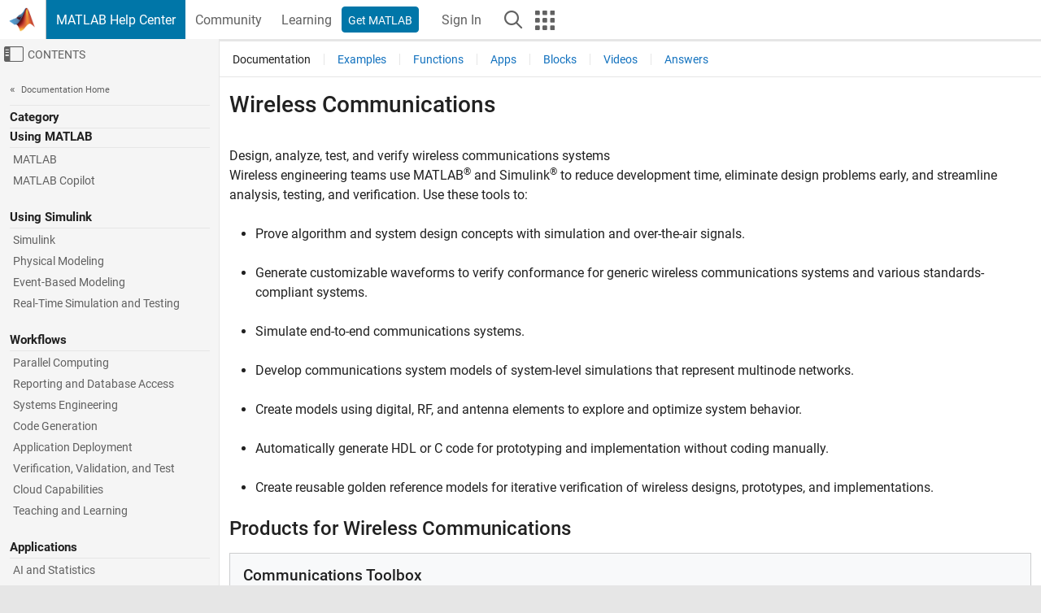

--- FILE ---
content_type: text/html
request_url: https://www.mathworks.com/help/overview/wireless-communications.html?s_tid=hc_product_group_bc
body_size: 13897
content:
<!DOCTYPE html><html lang="en"><head><script>window.mwDocMetadata = {"isLoggedIn":false,"exampleVersionSpec":["=25.2"],"isArchivedDoc":false};</script>
	<meta charset="utf-8"/>
	<meta name="viewport" content="width=device-width, initial-scale=1.0"/>
	

	<link rel="icon" href="https://www.mathworks.com/etc.clientlibs/mathworks/clientlibs/customer-ui/templates/common/resources/images/favicon.20251211153853409.ico" type="image/x-icon"/>
	<link rel="canonical" href="https://www.mathworks.com/help/overview/wireless-communications.html"/>
	<meta http-equiv="X-UA-Compatible" content="IE=edge"/>
	
	
		<meta name="twitter:card" content="summary_large_image"/>
		<meta name="twitter:site" content="@MathWorks"/>
		
		<meta name="twitter:image" content="https://www.mathworks.com/template-service/help/full-header-footer-offcanvas-bs5/_jcr_content/ogImageSecureUrl.adapt.1200.medium.jpg/1744384063106.jpg"/>
		<meta property="og:image:url" content="https://www.mathworks.com/template-service/help/full-header-footer-offcanvas-bs5/_jcr_content/ogImageSecureUrl.adapt.1200.medium.jpg/1744384063106.jpg"/>
		<meta property="og:image:secure_url" content="https://www.mathworks.com/template-service/help/full-header-footer-offcanvas-bs5/_jcr_content/ogImageSecureUrl.adapt.1200.medium.jpg/1744384063106.jpg"/>
	
	<meta property="og:url" content="https://www.mathworks.com/help/overview/wireless-communications.html"/>
	<meta property="og:description" content="Design, analyze, test, and verify wireless communications systems"/>
	<meta property="og:title" content="Wireless Communications - MATLAB &amp; Simulink"/>
	<meta property="og:type" content="website"/>
	

	

	
    
<script src="https://www.mathworks.com/etc.clientlibs/mathworks/clientlibs/customer-ui/components/webvitals.min.20251211153853409.js"></script>




	
	

	
	
	

	

	
	
		
    
<link rel="stylesheet" href="https://www.mathworks.com/etc.clientlibs/mathworks/clientlibs/customer-ui/components/bootstrap5.min.20251211153853409.css" type="text/css"/>



		
    
<link rel="stylesheet" href="https://www.mathworks.com/etc.clientlibs/mathworks/clientlibs/customer-ui/templates/common/bs5.min.20251211153853409.css" type="text/css"/>



	
	
	
    
<link rel="stylesheet" href="https://www.mathworks.com/etc.clientlibs/mathworks/clientlibs/customer-ui/templates/offcanvasv5.min.20251211153853409.css" type="text/css"/>



	

	<link href="https://www.mathworks.com/etc.clientlibs/mathworks/clientlibs/customer-ui/templates/common/resources/fonts/roboto/roboto-latin-italic-400.20251211153853409.woff2" rel="preload" as="font" type="font/woff2" crossorigin=""/>
	<link href="https://www.mathworks.com/etc.clientlibs/mathworks/clientlibs/customer-ui/templates/common/resources/fonts/roboto/roboto-latin-italic-500.20251211153853409.woff2" rel="preload" as="font" type="font/woff2" crossorigin=""/>
	<link href="https://www.mathworks.com/etc.clientlibs/mathworks/clientlibs/customer-ui/templates/common/resources/fonts/roboto/roboto-latin-italic-700.20251211153853409.woff2" rel="preload" as="font" type="font/woff2" crossorigin=""/>
	<link href="https://www.mathworks.com/etc.clientlibs/mathworks/clientlibs/customer-ui/templates/common/resources/fonts/roboto/roboto-latin-normal-400.20251211153853409.woff2" rel="preload" as="font" type="font/woff2" crossorigin=""/>
	<link href="https://www.mathworks.com/etc.clientlibs/mathworks/clientlibs/customer-ui/templates/common/resources/fonts/roboto/roboto-latin-normal-500.20251211153853409.woff2" rel="preload" as="font" type="font/woff2" crossorigin=""/>
	<link href="https://www.mathworks.com/etc.clientlibs/mathworks/clientlibs/customer-ui/templates/common/resources/fonts/roboto/roboto-latin-normal-700.20251211153853409.woff2" rel="preload" as="font" type="font/woff2" crossorigin=""/>
	<link href="https://www.mathworks.com/etc.clientlibs/mathworks/clientlibs/customer-ui/templates/common/resources/fonts/mathworks.20251211153853409.woff" rel="preload" as="font" type="font/woff" crossorigin=""/>

	
		
		<script>(function(g,b,d,f){(function(a,c,d){if(a){var e=b.createElement("style");e.id=c;e.innerHTML=d;a.appendChild(e)}})(b.getElementsByTagName("head")[0],"at-body-style",d);setTimeout(function(){var a=b.getElementsByTagName("head")[0];if(a){var c=b.getElementById("at-body-style");c&&a.removeChild(c)}},f)})(window,document,"[class*='personalization-container']:not([id^='web-application']) {opacity: 0 !important}",1E3);</script> <script src="//assets.adobedtm.com/d0cc0600946eb3957f703b9fe43c3590597a8c2c/satelliteLib-e8d23c2e444abadc572df06537e2def59c01db09.js" async=""></script>

	
	

	

	

	<title>Wireless Communications - MATLAB &amp; Simulink
</title>
	



<script src="https://www.mathworks.com/etc.clientlibs/mathworks/clientlibs/customer-ui/components/jquery.min.20251211153853409.js"></script><script src="https://www.mathworks.com/etc.clientlibs/mathworks/clientlibs/customer-ui/components/jquery-migrate.min.20251211153853409.js"></script>
<meta xmlns="http://www.w3.org/1999/xhtml" http-equiv="Content-Script-Type" content="text/javascript"/>

<link xmlns="http://www.w3.org/1999/xhtml" href="/help/releases/R2025b/includes/web/css/doc_center.css" rel="stylesheet" type="text/css"/>

<script src="/help/releases/R2025b/includes/shared/equationrenderer/release/MathRenderer.js"></script>
<script src="/help/releases/R2025b/includes/shared/scripts/l10n.js"></script>
<script src="/help/releases/R2025b/includes/shared/scripts/docscripts.js"></script>
<script src="/help/releases/R2025b/includes/shared/scripts/f1help.js"></script>
<script src="/help/releases/R2025b/includes/shared/scripts/mw.imageanimation.js"></script>
<script src="/help/releases/R2025b/includes/shared/scripts/jquery.highlight.js"></script>
<script src="/help/releases/R2025b/includes/product/scripts/underscore-min.js"></script>


<script xmlns="http://www.w3.org/1999/xhtml" src="/help/releases/R2025b/includes/shared/scripts/localstorage.js"></script>

<script src="/help/releases/R2025b/includes/web/scripts/overload.js"></script>
<script src="/help/releases/R2025b/includes/shared/scripts/helpservices.js"></script>
<script src="/help/releases/R2025b/includes/product/scripts/productfilter.js"></script>
<script src="/help/releases/R2025b/includes/shared/scripts/matlab_dialog_shared.js"></script>
<link href="/help/releases/R2025b/includes/shared/highlight/styles/mwdochighlight.min.css" rel="stylesheet" type="text/css"/>
<script src="/help/releases/R2025b/includes/shared/highlight/highlight.min.js"></script>
<link href="/help/releases/R2025b/includes/web/css/doc_center_print.css" rel="stylesheet" type="text/css" media="print"/>
	<meta name="robots" content="all"/><meta name="description" content="Design, analyze, test, and verify wireless communications systems"/><style>/*BS5 - UserNav*/
	@media (min-width:992px) {
  	body.-has_usernav {      
    #localnav .navbar-nav { margin:0 0 0 -5px !important; display:inline-block; font-size:0; white-space:nowrap; }
    #localnav .navbar-nav > li { padding:0 !important; margin-bottom:0; display:inline-block; font-size:13px; line-height:1.00; float:none; }
    #localnav .navbar-nav > .nav-item + .nav-item { padding-left:1px !important; border-left:none !important; }
    #localnav .navbar-nav > li > a { padding:10px 10px 8px !important; border-radius:4px; display:inline-block; line-height:1.00; text-align:center; }

    #localnav .navbar-nav > li > a,
    #localnav .navbar-nav > li > a:visited { color:var(--mw-ws-global-link-color);  }    
    #localnav .navbar-nav > li > a:hover { background:var(--mw-ws-additive-color-transparent); color:var(--mw-color-brand03) !important; text-decoration:none !important; }
    #localnav .navbar-nav > li > a:focus { outline-offset:-2px; }

    #localnav .navbar-nav > li > a.active { background:#e6f2fa !important; color:var(--mw-ws-global-color) !important; }
    #localnav .navbar-nav > li > a.active:hover { background:#e6f2fa !important; color:var(--mw-ws-global-color) !important; }    

    #localnav .navbar-nav > li > a >.result_count { font-size:11px; }

    #localnav > li#crux_nav_documentation.active { padding:10px 10px 8px; border-radius:var(--mw-ws-global-border-radius); background:#e6f2fa; color:var(--mw-ws-global-color); line-height:1.00; text-align:center; }
    #localnav > li#crux_nav_documentation.active > a { padding:0; background:var(--mw-ws-additive-color-transparent); }
  }
}

@media (max-width:991.98px) {
  body.-has_usernav {   
    #localnav .navbar-nav { width:100% !important; }
    #localnav .navbar-nav > li { padding-left:0 !important; font-size:13px; }
    #localnav .navbar-nav > li > a.active { background:#e6f2fa; color:var(--mw-ws-global-color) !important; }
  }
}</style><link rel="alternate" hreflang="x-default" href="https://www.mathworks.com/help/overview/wireless-communications.html"/>
	<link rel="alternate" hreflang="de" href="https://de.mathworks.com/help/overview/wireless-communications.html"/>
	<link rel="alternate" hreflang="en" href="https://www.mathworks.com/help/overview/wireless-communications.html"/>
	<link rel="alternate" hreflang="es" href="https://la.mathworks.com/help/overview/wireless-communications.html"/>
	<link rel="alternate" hreflang="fr" href="https://fr.mathworks.com/help/overview/wireless-communications.html"/>
	<link rel="alternate" hreflang="it" href="https://it.mathworks.com/help/overview/wireless-communications.html"/>
	<link rel="alternate" hreflang="ja" href="https://jp.mathworks.com/help/overview/wireless-communications.html"/>
	<link rel="alternate" hreflang="ko" href="https://kr.mathworks.com/help/overview/wireless-communications.html"/>
	<link rel="alternate" hreflang="zh" href="https://ww2.mathworks.cn/help/overview/wireless-communications.html"/></head>



	<body id="template_offcanvas" class="site_lang_en templateservice offcanvas_fluid
		  
		  
		  
 		  
		  -has_usernav
		  -is_full_header
		  
		  ">
		<a class="skip_link visually-hidden-focusable" href="#main">Skip to content</a>

		
		


	<div class="sticky-top" id="sticky_container">
		

	<header class="-has_matrix
					 -has_mwa
					 -has_store
					 -has_topnav
					 -has_subnav
					 ">
		<nav class="navbar navbar-expand-lg" aria-label="Main navigation">
			<div class="container-fluid">
				<div class="d-lg-flex flex-row align-items-center" id="header_content_container">
					<a href="/?s_tid=user_nav_logo" class="navbar-brand d-inline-flex">
						
						<img src="https://www.mathworks.com/etc.clientlibs/mathworks/clientlibs/customer-ui/templates/common/resources/images/mathworks-logo-membrane.20251211153853409.svg" class="mw_logo" alt="MathWorks" width="34" height="30"/>
					</a>

					<div class="sectionHead sectionhead containsResourceName resourceClass-sectionhead">


	<p class="d-inline-flex d-lg-none h1">
		<a href="/help/?s_tid=user_nav_help" class="add_cursor_pointer">MATLAB Help Center</a>
		
	</p>
	




</div>


					<div class="d-flex d-lg-none" id="global_mobile_actuator_container_search">
						<button class="navbar-toggler btn collapsed" id="global_search_mobile_actuator" type="button" data-toggle="collapse" data-bs-toggle="collapse" data-target="#global_search_mobile" data-bs-target="#global_search_mobile" aria-controls="global_search_mobile" aria-expanded="false" aria-label="Toggle Search">
							<span class="icon-search"></span>
						</button>
					</div>
					<div class="navbar-collapse collapse" id="global_search_mobile">
						<div id="global_search_mobile_placeholder"></div>
						<div id="global_search_container">
							<div class="sectionHeadSearchBox sectionheadsearchbox containsResourceName resourceClass-sectionheadsearchbox">

	

	
		
    
<script src="https://www.mathworks.com/etc.clientlibs/mathworks/clientlibs/customer-ui/components/sectionheadsearchbox/bs5.min.20251211153853409.js"></script>



		
    
<link rel="stylesheet" href="https://www.mathworks.com/etc.clientlibs/mathworks/clientlibs/customer-ui/components/typeahead.min.20251211153853409.css" type="text/css"/>
<script src="https://www.mathworks.com/etc.clientlibs/mathworks/clientlibs/customer-ui/components/lodash.min.20251211153853409.js"></script>
<script src="https://www.mathworks.com/etc.clientlibs/mathworks/clientlibs/customer-ui/components/handlebars.min.20251211153853409.js"></script>
<script src="https://www.mathworks.com/etc.clientlibs/mathworks/clientlibs/customer-ui/components/typeahead.min.20251211153853409.js"></script>



		
    



		
		<form name="search" id="site_search" class="site_search" action="/support/search.html" method="get" data-release="R2025b" data-language="en">
			<div class="input-group">
				<label id="search-mathworks" class="visually-hidden" for="query">Search Help Center</label>
				<input type="hidden" name="c[]" id="site_search_collection" value="support"/>
				<input type="search" name="q" id="query" class="form-control conjoined_search" aria-autocomplete="list" autocomplete="off" role="combobox" aria-controls="search_suggestions" aria-haspopup="listbox" aria-expanded="true" aria-activedescendant="" placeholder="Search Help Center" data-site-domain="www" data-site-language="en" data-typeahead-proxy-url="https://services.mathworks.com/typeahead" data-typeahead-type="grouped" data-typeahead-result-count="5" data-typeahead-collection="functions,blocks" data-label-suggestions="Suggestions" data-label-see-all-results="See all results" aria-labelledby="search-mathworks" aria-owns="sectionHeadSearchDropdown"/>
				<button class="btn btn_color_blue btn-outline dropdown-toggle" type="button" data-toggle="dropdown" data-bs-toggle="dropdown" aria-expanded="false" id="site_search_selector">Help Center</button>
				<ul class="dropdown-menu dropdown-menu-end" id="sectionHeadSearchDropdown">
					
						<li style="display:none;"><a class="dropdown-item" href="#" data-placeholder="Search Help Center" data-collection="support" data-action="https://www.mathworks.com/support/search.html" data-parameter="q">Help Center</a></li>
					
					<li><a class="dropdown-item" href="#" data-placeholder="Search MathWorks.com" data-collection="entire_site" data-action="https://www.mathworks.com/search.html" data-parameter="q">MathWorks</a></li>
				</ul>
				<button type="submit" id="searchbutton" class="btn btn_color_blue btn-outline icon-search" aria-label="Search"></button>
			</div>
		</form>
	

	

</div>

						</div>
					</div>


					<div class="d-flex d-lg-none" id="global_mobile_actuator_container_navigation">
						<button class="navbar-toggler collapsed btn" id="global_navigation_mobile_actuator" type="button" data-toggle="collapse" data-bs-toggle="collapse" data-target="#global_navigation" data-bs-target="#global_navigation" aria-controls="global_navigation" aria-expanded="false" aria-label="${alwaystranslate:&#39;Toggle Main Navigation&#39;}">
							<span class="icon-menu-full"></span>
						</button>
					</div>
					<div class="collapse navbar-collapse" id="global_navigation">
						
						<div class="topNavigation topnavigation containsResourceName resourceClass-topnavigation">



	<ul class="navbar-nav flex-grow-1 align-items-lg-center mb-0">
		
		
			<li class="nav-item dropdown" id="globalnav_item_helpcenter">
				
	
	
	

	

	<a href="/help/?s_tid=user_nav_help" class="nav-link active ">

		

		
			
			MATLAB Help Center</a>

		
		
	

				
			</li>
		
			<li class="nav-item dropdown" id="globalnav_item_community">
				
	
	
	

	

	<a href="/matlabcentral/?s_tid=user_nav_community" class="nav-link ">

		

		
			
			Community</a>

		
		
	

				
			</li>
		
			<li class="nav-item dropdown" id="globalnav_item_learning">
				
	
	
	

	

	<a href="https://matlabacademy.mathworks.com/?s_tid=user_nav_learning" class="nav-link ">

		

		
			
			Learning</a>

		
		
	

				
			</li>
		

		
		<li class="nav-item  -alignment_lg_end" id="globalnav_item_matlab">
			
			

			
	
	
	

	

	<a href="https://login.mathworks.com/embedded-login/landing.html?cid=getmatlab&amp;s_tid=user_nav_getml" style="display:none !important;" class="not-logged-in btn btn_color_blue d-block d-lg-inline-flex ">

		

		
			
			Get MATLAB</a>

		
		
	

			
	
	
	

	

	<a href="https://login.mathworks.com/embedded-login/landing.html?cid=getmatlab&amp;s_tid=user_nav_getml" style="display:none !important;" class="logged-in btn btn_color_blue d-block d-lg-inline-flex ">

		

		
			
			MATLAB</a>

		
		
	


		</li>

		
		
			<li class="nav-item dropdown -alignment_lg_end" id="globalnav_item_mwa">
				<a href="#" class="nav-link headernav_login mwa-nav_login" id="mwanav_item_login" style="display: none;" aria-label="Sign In to Your MathWorks Account">
					Sign In
				</a>

				<a href="#" class="nav-link headernav_logout dropdown-toggle" id="mwanav_actuator" role="button" data-toggle="dropdown" data-bs-toggle="dropdown" aria-expanded="false" style="display: none;" title="Access your MathWorks Account">
					<span class="mwanav_avatar mwa_image_drop_down"></span>
					<span class="mobile_account_name visually_hidden_xxl visually_hidden_xl visually_hidden_lg hidden-md hidden-lg"></span>
				</a>
				<ul class="dropdown-menu dropdown-menu-lg-end" id="mwanav_dropdown_menu">
					<li id="mwanav_item_account"><a class="mwa-account dropdown-item">My Account</a></li>
					<li id="mwanav_item_community"><a class="mwa-community-profile dropdown-item">My Community Profile</a></li>
					<li id="mwanav_item_associate"><a class="mwa-link-license dropdown-item">Link License</a></li>
					<li><hr class="dropdown-divider"/></li>
					<li id="mwanav_item_logout"><a class="mwa-logout dropdown-item">Sign Out</a></li>
				</ul>
			</li>
		

		

		

		<li class="nav-item d-block d-lg-none" id="globalnav_item_mobile_cta_support">
			
	
	
	

	

	<a href="/support/contact_us.html" id="mobile_cta_support" class="nav-link ">

		

		
			<span class="icon-phone"></span>
			Contact MathWorks Support</a>

		
		
	

		</li>

		<li class="nav-item d-block d-lg-none" id="globalnav_item_mobile_cta_corporate">
			
	
	
	

	

	<a href="/" id="mobile_cta_corporate" class="nav-link ">

		

		
			<span class="icon-membrane"></span>
			Visit mathworks.com</a>

		
		
	

		</li>

		<li class="nav-item dropdown d-none d-lg-block -alignment_lg_end" id="globalnav_item_search">
			<a href="#" class="nav-link dropdown-toggle" role="button" data-toggle="dropdown" data-bs-toggle="dropdown" aria-expanded="false" aria-label="Search"><span class="icon-search"></span></a>
			<div class="dropdown-menu">
				<div class="container-lg">
					<div class="row align-items-center">
						
						
							<div class="col">
								<div id="global_search_desktop_placeholder"></div>
							</div>
						
					</div>
				</div>
			</div>
		</li>

		<li class="nav-item d-none d-lg-block -alignment_lg_end" id="globalnav_item_matrix">
			<mw-matrix lang="en" tier="DOTCOM" env="prod" bsversion="bs5" class="nav-link" host="https://www.mathworks.com"></mw-matrix>
		</li>
	</ul>


	


</div>

					</div>
				</div>

				
			</div>
		</nav>
	</header>



		
		
		
	</div>





		
<div id="offcanvas_container">
	

	<div class="collapse collapse-horizontal" id="offcanvas_menu" data-offcanvas-id="helpcenter-offcanvas">
		<button class="btn collapsed" id="offcanvas_actuator" type="button" data-bs-toggle="collapse" data-bs-target="#offcanvas_menu" aria-expanded="false" aria-controls="offcanvas_menu">
			<span class="icon-offcanvas-menu"><span class="visually-hidden">Off-Canvas Navigation Menu Toggle</span></span> <span class="offcanvas_actuator_label" aria-hidden="true">Contents</span>
		</button>
		<div id="offcanvas_menu_content"><nav class="offcanvas_nav" role="navigation">
<div class="search_refine_v4 -presentation_browse">
<div id="facets_area">
<div class="personalization-container" id="web-application-offcanvas-container">
<ol itemscope="" itemtype="https://schema.org/BreadcrumbList" class="nav_breadcrumb list-unstyled" id="ul_left_nav_ancestors">
  <li itemscope="" itemtype="http://www.schema.org/ListItem" itemprop="itemListElement">
	  <a itemprop="item" href="/help/index.html?s_tid=CRUX_lftnav">
      <span itemprop="name">Documentation Home</span>
		</a>
    <meta itemprop="position" content="1"/>
	</li>
</ol>
<div id="left_nav_categories"><h3>Category</h3><h3>Using MATLAB</h3><ul class="nav_toc list-unstyled"><li class="refinable "><a href="/help/matlab/index.html?s_tid=CRUX_lftnav">MATLAB</a></li><li class="refinable "><a href="/help/matlab-copilot/index.html?s_tid=CRUX_lftnav">MATLAB Copilot</a></li></ul>
<h3>Using Simulink</h3><ul class="nav_toc list-unstyled"><li class="refinable "><a href="/help/simulink/index.html?s_tid=CRUX_lftnav">Simulink</a></li><li class="refinable "><a href="/help/overview/physical-modeling.html?s_tid=CRUX_lftnav">Physical Modeling</a></li><li class="refinable "><a href="/help/overview/event-based-modeling.html?s_tid=CRUX_lftnav">Event-Based Modeling</a></li><li class="refinable "><a href="/help/overview/real-time-simulation-and-testing.html?s_tid=CRUX_lftnav">Real-Time Simulation and Testing</a></li></ul>
<h3>Workflows</h3><ul class="nav_toc list-unstyled"><li class="refinable "><a href="/help/overview/parallel-computing.html?s_tid=CRUX_lftnav">Parallel Computing</a></li><li class="refinable "><a href="/help/overview/reporting-and-database-access.html?s_tid=CRUX_lftnav">Reporting and Database Access</a></li><li class="refinable "><a href="/help/overview/systems-engineering.html?s_tid=CRUX_lftnav">Systems Engineering</a></li><li class="refinable "><a href="/help/overview/code-generation.html?s_tid=CRUX_lftnav">Code Generation</a></li><li class="refinable "><a href="/help/overview/application-deployment.html?s_tid=CRUX_lftnav">Application Deployment</a></li><li class="refinable "><a href="/help/overview/verification-validation-and-test.html?s_tid=CRUX_lftnav">Verification, Validation, and Test</a></li><li class="refinable "><a href="/help/overview/cloud-capabilities.html?s_tid=CRUX_lftnav">Cloud Capabilities</a></li><li class="refinable "><a href="/help/overview/teaching-and-learning.html?s_tid=CRUX_lftnav">Teaching and Learning</a></li></ul>
<h3>Applications</h3><ul class="nav_toc list-unstyled"><li class="refinable "><a href="/help/overview/ai-and-statistics.html?s_tid=CRUX_lftnav">AI and Statistics</a></li><li class="refinable "><a href="/help/overview/mathematics-and-optimization.html?s_tid=CRUX_lftnav">Mathematics and Optimization</a></li><li class="refinable "><a href="/help/overview/signal-processing.html?s_tid=CRUX_lftnav">Signal Processing</a></li><li class="refinable "><a href="/help/overview/image-processing-and-computer-vision.html?s_tid=CRUX_lftnav">Image Processing and Computer Vision</a></li><li class="refinable "><a href="/help/overview/control-systems.html?s_tid=CRUX_lftnav">Control Systems</a></li><li class="refinable "><a href="/help/overview/test-and-measurement.html?s_tid=CRUX_lftnav">Test and Measurement</a></li><li class="refinable "><a href="/help/overview/rf-and-mixed-signal.html?s_tid=CRUX_lftnav">RF and Mixed Signal</a></li><li class="refinable refinable_heading"><a href="/help/overview/wireless-communications.html?s_tid=CRUX_lftnav">Wireless Communications</a><ul class="nav_toc list-unstyled"><li class="refinable "><a href="/help/comm/index.html?s_tid=CRUX_lftnav">Communications Toolbox</a></li><li class="refinable "><a href="/help/5g/index.html?s_tid=CRUX_lftnav">5G Toolbox</a></li><li class="refinable "><a href="/help/lte/index.html?s_tid=CRUX_lftnav">LTE Toolbox</a></li><li class="refinable "><a href="/help/wlan/index.html?s_tid=CRUX_lftnav">WLAN Toolbox</a></li><li class="refinable "><a href="/help/bluetooth/index.html?s_tid=CRUX_lftnav">Bluetooth Toolbox</a></li><li class="refinable "><a href="/help/satcom/index.html?s_tid=CRUX_lftnav">Satellite Communications Toolbox</a></li><li class="refinable "><a href="/help/wireless-testbench/index.html?s_tid=CRUX_lftnav">Wireless Testbench</a></li><li class="refinable "><a href="/help/wireless-hdl/index.html?s_tid=CRUX_lftnav">Wireless HDL Toolbox</a></li></ul></li><li class="refinable "><a href="/help/overview/radar.html?s_tid=CRUX_lftnav">Radar</a></li><li class="refinable "><a href="/help/overview/robotics-and-autonomous-systems.html?s_tid=CRUX_lftnav">Robotics and Autonomous Systems</a></li><li class="refinable "><a href="/help/overview/fpga-asic-and-soc-development.html?s_tid=CRUX_lftnav">FPGA, ASIC, and SoC Development</a></li><li class="refinable "><a href="/help/overview/computational-finance.html?s_tid=CRUX_lftnav">Computational Finance</a></li><li class="refinable "><a href="/help/overview/computational-biology.html?s_tid=CRUX_lftnav">Computational Biology</a></li><li class="refinable "><a href="/help/overview/code-verification.html?s_tid=CRUX_lftnav">Code Verification</a></li><li class="refinable "><a href="/help/overview/aerospace-and-defense.html?s_tid=CRUX_lftnav">Aerospace and Defense</a></li><li class="refinable "><a href="/help/overview/automotive.html?s_tid=CRUX_lftnav">Automotive</a></li></ul>
</div></div>
</div>
</div>
</nav>
			<div class="sidebar parsys containsResourceName resourceClass-parsys"><div class="targetcontainer containsResourceName resourceClass-targetcontainer section">



<div class="personalization-container " id="web-application-offcanvas-container">
	<div><div class="targetContent parsys containsResourceName resourceClass-parsys">
</div>
</div>
</div></div>

</div>

		</div>
		
    
<script src="https://www.mathworks.com/etc.clientlibs/mathworks/clientlibs/customer-ui/templates/offcanvasv5.min.20251211153853409.js"></script>



	</div>


	<div id="offcanvas_body_container">
		<div id="offcanvas_body">
			

	
	<div class="localnav" id="localnav">
		<div class="localnav_container">
			<div class="container-fluid">
				<div class="row">
					<div class="col-12">
						<nav class="navbar navbar-expand-lg" aria-label="Local Navigation">
							<button class="navbar-toggler" type="button" id="localnav_actuator" data-toggle="collapse" data-bs-toggle="collapse" data-target="#local_navigation" data-bs-target="#local_navigation" aria-controls="localnav" aria-expanded="false" aria-label="Toggle navigation"><span class="icon-kebab"></span></button>
							<div class="collapse navbar-collapse" id="local_navigation">
								<div class="localNavigation localnav containsResourceName resourceClass-localnav">



	
	<ul class="navbar-nav  crux_resource_list crux_browse" id="localnav_navbar">
	<li class="nav-item crux_resource" data-nav-id="crux_nav_documentation">
		<a class="nav-link active" href="/help/overview/wireless-communications.html?s_tid=CRUX_topnav" data-id="">
			Documentation
	    </a>
	</li>

	<li class="nav-item crux_resource" data-nav-id="crux_nav_examples">
		<a class="nav-link " href="/help/overview/examples.html?category=wireless-communications&amp;s_tid=CRUX_topnav" data-id="">
			Examples
	    </a>
	</li>

	<li class="nav-item crux_resource" data-nav-id="crux_nav_functions">
		<a class="nav-link " href="/help/overview/referencelist.html?category=wireless-communications&amp;s_tid=CRUX_topnav&amp;type=function" data-id="">
			Functions
	    </a>
	</li>

	<li class="nav-item crux_resource" data-nav-id="crux_nav_apps">
		<a class="nav-link " href="/help/overview/referencelist.html?category=wireless-communications&amp;s_tid=CRUX_topnav&amp;type=app" data-id="">
			Apps
	    </a>
	</li>

	<li class="nav-item crux_resource" data-nav-id="crux_nav_blocks">
		<a class="nav-link " href="/help/overview/referencelist.html?category=wireless-communications&amp;s_tid=CRUX_topnav&amp;type=block" data-id="">
			Blocks
	    </a>
	</li>

	<li class="nav-item crux_resource" data-nav-id="crux_nav_video">
		<a class="nav-link " href="/support/search.html?fq%5B%5D=asset_type_name:video&amp;fq%5B%5D=category:overview/wireless-communications&amp;page=1&amp;s_tid=CRUX_topnav" data-id="">
			Videos
	    </a>
	</li>

	<li class="nav-item crux_resource" data-nav-id="crux_nav_answers">
		<a class="nav-link " href="/support/search.html?fq%5B%5D=asset_type_name:answer&amp;fq%5B%5D=category:overview/wireless-communications&amp;page=1&amp;s_tid=CRUX_topnav" data-id="">
			Answers
	    </a>
	</li>
</ul>




</div>

							</div>
						</nav>
					</div>
				</div>
			</div>
		</div>
	</div>



			<div class="introParsys parsys containsResourceName resourceClass-parsys">
</div>

			<div class="content_container" id="content_container">
				<div class="container-fluid">
					<div class="row">
						<div class="col" id="offcanvas_fixed_menu_container"> </div>
						<div class="col" id="offcanvas_content_container">
							
							<div id="offcanvas_focus_actuator" tabindex="0" class="d-block d-md-none"><span class="visually-hidden">Main Content</span></div>
							

<main id="main" tabindex="-1">
	
	<section><div class="mainParsys parsys containsResourceName resourceClass-parsys"><div class="cssjs containsResourceName section resourceClass-cssjs">






<style>
@media (max-width:991.98px) {

    #localnav .nav-item:not(:first-child) .nav-link { padding-left:24px !important; }
    #localnav .dropdown-menu .dropdown-item { padding-left:calc(var(--bs-dropdown-item-padding-x) * 3); }

}
</style>
</div>
<div class="cssjs containsResourceName section resourceClass-cssjs">





	
    
<link rel="stylesheet" href="https://www.mathworks.com/etc.clientlibs/mathworks/clientlibs/customer-ui/components/embeddedchat/bs5.min.20251211153853409.css" type="text/css"/>
<script src="https://www.mathworks.com/etc.clientlibs/mathworks/clientlibs/customer-ui/templates/akamai.min.20251211153853409.js"></script>
<script src="https://www.mathworks.com/etc.clientlibs/mathworks/clientlibs/customer-ui/components/embeddedchat/bs5.min.20251211153853409.js"></script>



	
	



</div>
<div class="cssjs containsResourceName section resourceClass-cssjs">






<style>
@media (max-width: 991.98px) {
    #localnav_actuator { width:auto !important; padding-left:10px !important; display: flex !important; align-items:center !important; flex-direction: row-reverse !important; justify-content:center !important; }
    #localnav_actuator:after { padding-right:5px; content:"Resources"; font-size:14px; white-space:nowrap; }
    #localnav_actuator .icon-kebab { position:relative; top:-1px; }
    #localnav_actuator .icon-kebab:before { content: "\e60f" !important; font-size:16px; }
}
</style>
</div>
<div class="cssjs containsResourceName section resourceClass-cssjs">





	
	
    
<link rel="stylesheet" href="https://www.mathworks.com/etc.clientlibs/mathworks/clientlibs/customer-ui/templates/mathworks-aem.min.20251211153853409.css" type="text/css"/>
<link rel="stylesheet" href="https://www.mathworks.com/etc.clientlibs/mathworks/clientlibs/customer-ui/components/searchrefine.min.20251211153853409.css" type="text/css"/>
<link rel="stylesheet" href="https://www.mathworks.com/etc.clientlibs/mathworks/clientlibs/customer-ui/components/panel.min.20251211153853409.css" type="text/css"/>
<link rel="stylesheet" href="https://www.mathworks.com/etc.clientlibs/mathworks/clientlibs/customer-ui/components/card.min.20251211153853409.css" type="text/css"/>
<link rel="stylesheet" href="https://www.mathworks.com/etc.clientlibs/mathworks/clientlibs/customer-ui/templates/search.min.20251211153853409.css" type="text/css"/>



	



</div>
<div class="cssjs containsResourceName section resourceClass-cssjs">





	
	
    
<link rel="stylesheet" href="https://www.mathworks.com/etc.clientlibs/mathworks/clientlibs/customer-ui/components/form.min.20251211153853409.css" type="text/css"/>



	



</div>
<div class="cssjs containsResourceName section resourceClass-cssjs">





	
    
<link rel="stylesheet" href="https://www.mathworks.com/etc.clientlibs/mathworks/clientlibs/customer-ui/components/nuggets.min.20251211153853409.css" type="text/css"/>
<script src="https://www.mathworks.com/etc.clientlibs/mathworks/clientlibs/customer-ui/components/nuggets.min.20251211153853409.js"></script>



	
	



</div>
<div class="cssjs containsResourceName section resourceClass-cssjs">





	
    



	
	



</div>
<div class="cssjs containsResourceName section resourceClass-cssjs">





	
    
<link rel="stylesheet" href="https://www.mathworks.com/etc.clientlibs/mathworks/clientlibs/customer-ui/components/accordion.min.20251211153853409.css" type="text/css"/>
<link rel="stylesheet" href="https://www.mathworks.com/etc.clientlibs/mathworks/clientlibs/customer-ui/components/alert.min.20251211153853409.css" type="text/css"/>
<link rel="stylesheet" href="https://www.mathworks.com/etc.clientlibs/mathworks/clientlibs/customer-ui/components/band.min.20251211153853409.css" type="text/css"/>
<link rel="stylesheet" href="https://www.mathworks.com/etc.clientlibs/mathworks/clientlibs/customer-ui/components/blockquote.min.20251211153853409.css" type="text/css"/>
<link rel="stylesheet" href="https://www.mathworks.com/etc.clientlibs/mathworks/clientlibs/customer-ui/components/image.min.20251211153853409.css" type="text/css"/>
<link rel="stylesheet" href="https://www.mathworks.com/etc.clientlibs/mathworks/clientlibs/customer-ui/components/inpagenav.min.20251211153853409.css" type="text/css"/>
<link rel="stylesheet" href="https://www.mathworks.com/etc.clientlibs/mathworks/clientlibs/customer-ui/components/table.min.20251211153853409.css" type="text/css"/>
<script src="https://www.mathworks.com/etc.clientlibs/mathworks/clientlibs/customer-ui/components/accordion.min.20251211153853409.js"></script>
<script src="https://www.mathworks.com/etc.clientlibs/mathworks/clientlibs/customer-ui/components/panel.min.20251211153853409.js"></script>



	
	



</div>
<div class="targetcontainer containsResourceName resourceClass-targetcontainer section">



<div class="personalization-container " id="web-application-body-container">
<section xmlns="http://www.w3.org/1999/xhtml" id="doc_center_content" itemprop="content" lang="en" data-language="en" data-bs-spy="scroll" data-bs-target="#nav_scrollspy"><div id="pgtype-category">
<h1 class="r2025b" itemprop="content title">Wireless Communications</h1><div class="doc_topic_desc" itemprop="content purpose">Design, analyze, test, and verify wireless communications systems</div>
<div class="start_here_container" id="starthere">
<div id="start_here_content"><div itemprop="content">

            <p>Wireless engineering teams use MATLAB<sup>®</sup> and Simulink<sup>®</sup> to reduce development time, eliminate design problems early, and
                streamline analysis, testing, and verification. Use these tools to:</p>
<div class="itemizedlist"><ul><li><p>Prove algorithm and system design concepts with simulation and
                            over-the-air signals.</p></li><li><p>Generate customizable waveforms to verify conformance for generic
                            wireless communications systems and various standards-compliant
                            systems.</p></li><li><p>Simulate end-to-end communications systems.</p></li><li><p>Develop communications system models of system-level simulations that
                            represent multinode networks.</p></li><li><p>Create models using digital, RF, and antenna elements to explore and
                            optimize system behavior.</p></li><li><p>Automatically generate HDL or C code for prototyping and
                            implementation without coding manually.</p></li><li><p>Create reusable golden reference models for iterative verification of
                            wireless designs, prototypes, and implementations.</p></li></ul></div><p>
</p>
        </div></div>
</div>
<div id="productgroup"><h2>Products for Wireless Communications</h2><div class="doc_panel_container"><div class="card doc_panel doc_product_panel bg-light rounded-0" id="comm"><a href="../comm/index.html?s_tid=hc_product_card"><div class="card-body"><h3 class="card-title">Communications Toolbox</h3><p class="card-text">Design, simulate, and analyze the physical layer of communications
      systems</p></div></a></div><div class="card doc_panel doc_product_panel bg-light rounded-0" id="5g"><a href="../5g/index.html?s_tid=hc_product_card"><div class="card-body"><h3 class="card-title">5G Toolbox</h3><p class="card-text">Simulate, analyze, and test 5G and 5G-Advanced communications
      systems</p></div></a></div><div class="card doc_panel doc_product_panel bg-light rounded-0" id="lte"><a href="../lte/index.html?s_tid=hc_product_card"><div class="card-body"><h3 class="card-title">LTE Toolbox</h3><p class="card-text">Simulate, analyze, and test the physical layer of LTE and LTE-Advanced
      wireless communications systems</p></div></a></div><div class="card doc_panel doc_product_panel bg-light rounded-0" id="wlan"><a href="../wlan/index.html?s_tid=hc_product_card"><div class="card-body"><h3 class="card-title">WLAN Toolbox</h3><p class="card-text">Simulate, analyze, and test WLAN communications systems</p></div></a></div><div class="card doc_panel doc_product_panel bg-light rounded-0" id="bluetooth"><a href="../bluetooth/index.html?s_tid=hc_product_card"><div class="card-body"><h3 class="card-title">Bluetooth Toolbox</h3><p class="card-text">Simulate, analyze, and test Bluetooth
      communications systems</p></div></a></div><div class="card doc_panel doc_product_panel bg-light rounded-0" id="satcom"><a href="../satcom/index.html?s_tid=hc_product_card"><div class="card-body"><h3 class="card-title">Satellite Communications Toolbox</h3><p class="card-text">Simulate, analyze, and test satellite communications systems and
      links</p></div></a></div><div class="card doc_panel doc_product_panel bg-light rounded-0" id="wireless-testbench"><a href="../wireless-testbench/index.html?s_tid=hc_product_card"><div class="card-body"><h3 class="card-title">Wireless Testbench</h3><p class="card-text">Test wideband wireless systems and perform spectrum monitoring</p></div></a></div><div class="card doc_panel doc_product_panel bg-light rounded-0" id="wireless-hdl"><a href="../wireless-hdl/index.html?s_tid=hc_product_card"><div class="card-body"><h3 class="card-title">Wireless HDL Toolbox</h3><p class="card-text">Design and implement wireless communications subsystems for FPGAs, ASICs, and SoCs</p></div></a></div></div></div><div class="moreabout_container"><h2>Topics</h2>
<div itemprop="content">
<div class="doc_subgroup_container" itemprop="content">
<h3>Waveform Generation</h3>

<ul class="list-unstyled"><li><strong><a href="../comm/ug/create-waveforms-using-wireless-waveform-generator-app.html" class="a">Create Waveforms Using Wireless Waveform Generator App</a><span role="cross_prod"> (Communications Toolbox)</span></strong><br/>
Create, impair, visualize, and export modulated waveforms.
</li><li><strong><a href="../satcom/ug/gps-waveform-generation.html" class="a">GPS Waveform Generation</a><span role="cross_prod"> (Satellite Communications Toolbox)</span></strong><br/>
Generate a complex baseband GPS waveform.
</li></ul></div>
<div class="doc_subgroup_container" itemprop="content">
<h3>Receiver Algorithm Training with AI</h3>

<ul class="list-unstyled"><li><strong><a href="../5g/ug/deep-learning-data-synthesis-for-5g-channel-estimation.html" class="a">Deep Learning Data Synthesis for 5G Channel Estimation</a><span role="cross_prod"> (5G Toolbox)</span></strong><br/>
Generate deep learning training data for channel estimation using 5G Toolbox™.
</li><li><strong><a href="../comm/ug/ofdm-autoencoder-wireless-communications.html" class="a">OFDM Autoencoder for Wireless Communications</a><span role="cross_prod"> (Communications Toolbox)</span></strong><br/>
Model an end-to-end orthogonal frequency division modulation (OFDM)
                    communications system with an autoencoder to reliably transmit information bits
                    over a wireless channel.<em class="releaseinfo" role="Since R2023a" data-swrelease="R2023a"> (Since R2023a)</em>
</li></ul></div>
<div class="doc_subgroup_container" itemprop="content">
<h3>RF Propagation and Channel Modeling</h3>

<ul class="list-unstyled"><li><strong><a href="../comm/ug/rf-propagation-and-visualization.html" class="a">RF Propagation and Visualization</a><span role="cross_prod"> (Communications Toolbox)</span></strong><br/>
Visualize coverage maps, SINR maps, and propagation paths in outdoor and
                    indoor environments.
</li><li><strong><a href="../wlan/gs/wlan-channel-models.html" class="a">WLAN Channel Models</a><span role="cross_prod"> (WLAN Toolbox)</span></strong><br/>
Using WLAN channel models to add channel impairments to WLAN transmissions.
</li><li><strong><a href="../lte/ug/propagation-channel-models.html" class="a">Propagation Channel Models</a><span role="cross_prod"> (LTE Toolbox)</span></strong><br/>
Describes the implementation of channel models specified
by the LTE standard and corresponding functions in the LTE Toolbox™ product. 
</li><li><strong><a href="../5g/ug/visualize-cdl-channel-model-characteriscticsl.html" class="a">Visualize CDL Channel Model Characteristics</a><span role="cross_prod"> (5G Toolbox)</span></strong><br/>
Visualize CDL channel characteristics and explore channel information about
                    the antenna element, element pattern, and cluster paths.
</li><li><strong><a href="../satcom/ug/simulate-and-visualization-of-a-land-mobile-satellite-channel.html" class="a">Simulate and Visualize Land Mobile-Satellite Channel</a><span role="cross_prod"> (Satellite Communications Toolbox)</span></strong><br/>
Model and visualize a two-state semi-Markov chain LMS channel.
</li></ul></div>
<div class="doc_subgroup_container" itemprop="content">
<h3>Beamforming and Beam Sweeping in MIMO Systems</h3>

<ul class="list-unstyled"><li><strong><a href="../wlan/ug/802-11ad-waveform-generation-with-beamforming.html" class="a">802.11ad Waveform Generation with Beamforming</a><span role="cross_prod"> (WLAN Toolbox)</span></strong><br/>
Beamform an IEEE<sup>®</sup>
                    802.11ad™ waveform with a phased array.
</li><li><strong><a href="../comm/ug/massive-mimo-hybrid-beamforming.html" class="a">Massive MIMO Hybrid Beamforming</a><span role="cross_prod"> (Communications Toolbox)</span></strong><br/>
Observe hybrid beamforming at the transmit end of a massive MIMO
                    communications system, using techniques for both multi-user and single-user
                    systems.
</li><li><strong><a href="../5g/ug/nr-ssb-beam-sweeping.html" class="a">NR SSB Beam Sweeping</a><span role="cross_prod"> (5G Toolbox)</span></strong><br/>
Employ beam sweeping at gNB and UE and learn about beam management procedures during
          initial access.
</li></ul></div>
<div class="doc_subgroup_container" itemprop="content">
<h3>Transceiver Design and Simulation</h3>

<ul class="list-unstyled"><li><strong><a href="../comm/ug/power-amplifier-characterization.html" class="a">Power Amplifier Characterization</a><span role="cross_prod"> (Communications Toolbox)</span></strong><br/>
Characterize a power amplifier using measured input and output signals of an
                    NXP Airfast PA.
</li><li><strong><a href="../5g/ug/evm-measurement-of-5g-nr-downlink-waveforms.html" class="a">EVM Measurement of 5G NR Downlink Waveforms with RF Impairments</a><span role="cross_prod"> (5G Toolbox)</span></strong><br/>
Measure EVM of NR-TM or NR-FRC waveforms with phase noise and memoryless nonlinearity
          impairments.
</li><li><strong><a href="../comm/ug/end-to-end-qam-simulation-with-rf-impairments-and-corrections.html" class="a">End-to-End QAM Simulation with RF Impairments and Corrections</a><span role="cross_prod"> (Communications Toolbox)</span></strong><br/>
Visualization capabilities that show the effects of RF impairments and
                    corrections in a satellite downlink.
</li></ul></div>
<div class="doc_subgroup_container" itemprop="content">
<h3>Code Generation and Deployment</h3>

<ul class="list-unstyled"><li><strong><a href="../comm/ug/LDPC-block-error-rate-simulation-using-cloud-or-cluster.html" class="a">5G LDPC Block Error Rate Simulation Using the Cloud or a Cluster</a><span role="cross_prod"> (Communications Toolbox)</span></strong><br/>
Use the cloud or a cluster for block error rate (BLER) simulation of
                    low-density parity-check (LDPC) coding for the 5G NR downlink shared transport
                    channel (DL-SCH).
</li><li><strong><a href="../comm/ug/wireless-communications-design-for-fpgas-and-asics.html" class="a">Wireless Communications Design for ASICs, FPGAs, and SoCs</a><span role="cross_prod"> (Communications Toolbox)</span></strong><br/>
Design wireless communication algorithms for hardware by using Wireless HDL Toolbox™ blocks.
</li></ul></div>
<div class="doc_subgroup_container" itemprop="content">
<h3>Software-Defined Radio</h3>

<ul class="list-unstyled"><li><strong><a href="../wireless-testbench/ug/ofdm-wifi-scanner-using-sdr-scanner.html" class="a">OFDM Wi-Fi Scanner Using SDR Preamble Detection</a><span role="cross_prod"> (Wireless Testbench)</span></strong><br/>
Retrieve Wi-Fi<sup>®</sup> network information from captured OFDM packets.<em class="releaseinfo" role="Since R2022a" data-swrelease="R2022a"> (Since R2022a)</em>
</li><li><strong><a href="../wlan/ug/recover-and-analyze-packets-in-802-11-waveform.html" class="a">Recover and Analyze Packets in 802.11 Waveform</a><span role="cross_prod"> (WLAN Toolbox)</span></strong><br/>
Blindly detect, decode, and analyze IEEE
                    802.11™ packets in a waveform.
</li><li><strong><a href="../bluetooth/ug/bluetooth-br-edr-waveform-generation-and-transmission-using-sdr.html" class="a">Bluetooth BR/EDR Waveform Generation and Transmission Using SDR</a><span role="cross_prod"> (Bluetooth Toolbox)</span></strong><br/>
Generate and transmit Bluetooth BR/EDR waveform by using SDR.
</li></ul></div>
</div>
</div>
<div class="moreabout_container"><h2>Related Information</h2>
<div itemprop="content">
<ul class="list-unstyled"><li><strong><a href="https://matlabacademy.mathworks.com/details/wireless-communications-onramp/wireless" class="video">Wireless Communications Onramp</a></strong><br/></li>
<li><strong><a href="https://www.mathworks.com/support/search.html/videos/why-simulink-for-wireless-system-design-1641455787036.html?fq[]=asset_type_name:video&amp;fq[]=category:simulink/index&amp;page=1" class="video">Why Simulink for Wireless System Design</a></strong><br/></li>
<li><strong><a href="https://www.mathworks.com/support/search.html/videos/5g-explained-about-the-series-1560845975844.html?fq[]=asset_type_name:video&amp;fq[]=category:5g/index&amp;page=1" class="video">5G Explained</a></strong><br/></li>
<li><strong><a href="https://www.mathworks.com/support/search.html/videos/waveform-generation-and-testing-with-software-defined-radios-sdr-and-rf-instruments-100661.html?fq[]=asset_type_name:video&amp;fq[]=category:comm/index&amp;page=1" class="video">Wireless Over-the-Air Testing Using SDRs</a></strong><br/></li>
</ul></div>
</div>
<h2>Featured Examples</h2><section class="mw_cards_container" id="mw_20843913-b016-451d-b0ee-e99609839709"><div class="mw_card -has_metadata"><div class="mw_card_header"><div class="mw_card_image" style="background-image:url(../examples/deeplearning_shared/win64/NeuralNetworkDigitalPredistortionDesignOnlineTrainingExample_05.png);"><a tabindex="-1" href="../comm/ug/neural-network-digital-predistortion-design-online-training.html"><img alt="Neural Network for Digital Predistortion Design - Online Training" src="../examples/deeplearning_shared/win64/NeuralNetworkDigitalPredistortionDesignOnlineTrainingExample_05.png"/></a></div></div><div class="mw_card_body"><h3 class="mw_card_title"><a href="../comm/ug/neural-network-digital-predistortion-design-online-training.html">Neural Network for Digital Predistortion Design - Online Training</a></h3><p class="mw_card_description">Use a neural network, that is trained online, to apply digital predistortion
                    to offset the effects of nonlinearities in a power amplifier.</p><p class="mw_card_meta_product">(Communications Toolbox)</p></div><div class="mw_card_footer"><ul class="list-unstyled"><li>Since R2023a</li><li class="coming_from_product"></li></ul></div></div><div class="mw_card -has_metadata"><div class="mw_card_header"><div class="mw_card_image" style="background-image:url(../examples/deeplearning_shared/win64/CSICompressionAutoencoderExample_04.png);"><a tabindex="-1" href="../5g/ug/csi-feedback-with-autoencoders.html"><img alt="CSI Feedback with Autoencoders" src="../examples/deeplearning_shared/win64/CSICompressionAutoencoderExample_04.png"/></a></div></div><div class="mw_card_body"><h3 class="mw_card_title"><a href="../5g/ug/csi-feedback-with-autoencoders.html">CSI Feedback with Autoencoders</a></h3><p class="mw_card_description">Compress CSI feedback using an autoencoder neural network in a 5G NR
                    communications system.</p><p class="mw_card_meta_product">(5G Toolbox)</p></div><div class="mw_card_footer"><ul class="list-unstyled"><li class="coming_from_product"></li></ul></div></div><div class="mw_card -has_metadata"><div class="mw_card_header"><div class="mw_card_image" style="background-image:url(../examples/shared_wlan_bluetooth/win64/BluetoothLECoexistenceWithWLANSignalExample_02.png);"><a tabindex="-1" href="../bluetooth/ug/noncollaborative-bluetooth-le-coexistence-with-wlan-signal-interference.html"><img alt="Noncollaborative Bluetooth LE Coexistence with WLAN Signal Interference" src="../examples/shared_wlan_bluetooth/win64/BluetoothLECoexistenceWithWLANSignalExample_02.png"/></a></div></div><div class="mw_card_body"><h3 class="mw_card_title"><a href="../bluetooth/ug/noncollaborative-bluetooth-le-coexistence-with-wlan-signal-interference.html">Noncollaborative Bluetooth LE Coexistence with WLAN Signal Interference</a></h3><p class="mw_card_description">Simulate noncollaborative Bluetooth LE coexistence with WLAN signal
          interference.</p><p class="mw_card_meta_product">(Bluetooth Toolbox)</p></div><div class="mw_card_footer"><ul class="list-unstyled"><li class="coming_from_product"></li></ul></div></div><div class="mw_card -has_metadata"><div class="mw_card_header"><div class="mw_card_image" style="background-image:url(../examples/bluetooth/win64/BLEPositioningExample_06.png);"><a tabindex="-1" href="../bluetooth/ug/bluetooth-le-based-positioning-using-direction-finding.html"><img alt="Bluetooth LE Positioning by Using Direction Finding" src="../examples/bluetooth/win64/BLEPositioningExample_06.png"/></a></div></div><div class="mw_card_body"><h3 class="mw_card_title"><a href="../bluetooth/ug/bluetooth-le-based-positioning-using-direction-finding.html">Bluetooth LE Positioning by Using Direction Finding</a></h3><p class="mw_card_description">Calculate the 2-D or 3-D position of a Bluetooth LE node by using Bluetooth direction
          finding features and triangulation.</p><p class="mw_card_meta_product">(Bluetooth Toolbox)</p></div><div class="mw_card_footer"><ul class="list-unstyled"><li class="coming_from_product"></li></ul></div></div><div class="mw_card -has_metadata"><div class="mw_card_header"><div class="mw_card_image" style="background-image:url(../examples/satcom_antenna_phased/win64/InterferenceFromSatConstellationOnCommunicationsLinkExample_05.png);"><a tabindex="-1" href="../satcom/ug/interference-from-satellite-constellation-on-comms-link.html"><img alt="Interference from Satellite Constellation on Communications Link" src="../examples/satcom_antenna_phased/win64/InterferenceFromSatConstellationOnCommunicationsLinkExample_05.png"/></a></div></div><div class="mw_card_body"><h3 class="mw_card_title"><a href="../satcom/ug/interference-from-satellite-constellation-on-comms-link.html">Interference from Satellite Constellation on Communications Link</a></h3><p class="mw_card_description">Analyze interference on a downlink from a constellation of satellites.</p><p class="mw_card_meta_product">(Satellite Communications Toolbox)</p></div><div class="mw_card_footer"><ul class="list-unstyled"><li class="coming_from_product"></li></ul></div></div><div class="mw_card -has_metadata"><div class="mw_card_header"><div class="mw_card_image" style="background-image:url(../examples/wlan/win64/WLANDownlinkOFDMASystemSimulationExample_thumbnail.png);"><a tabindex="-1" href="../wlan/ug/802-11ax-downlink-ofdma-multinode-system-level-simulation.html"><img alt="802.11ax Downlink OFDMA Multinode System-Level Simulation" src="../examples/wlan/win64/WLANDownlinkOFDMASystemSimulationExample_thumbnail.png"/></a></div></div><div class="mw_card_body"><h3 class="mw_card_title"><a href="../wlan/ug/802-11ax-downlink-ofdma-multinode-system-level-simulation.html">802.11ax Downlink OFDMA Multinode System-Level Simulation</a></h3><p class="mw_card_description">Model and simulate a WLAN multinode downlink OFDMA network.</p><p class="mw_card_meta_product">(WLAN Toolbox)</p></div><div class="mw_card_footer"><ul class="list-unstyled"><li class="coming_from_product"></li></ul></div></div></section></div></section><div class="clearfix"></div>

<div align="center" class="feedbackblock" id="mw_docsurvey"><script src="/help/includes/shared/docsurvey/docfeedback.js"></script>

<script>loadSurveyHidden();</script>

<link rel="stylesheet" href="/help/includes/shared/docsurvey/release/index-css.css" type="text/css"/>

<script src="/help/includes/shared/docsurvey/release/bundle.index.js"></script>

<script>initDocSurvey();</script></div>

<div class="modal fade" id="matlab-command-dialog" tabindex="-1" role="dialog" aria-labelledby="matlabCommandDialogLabel" aria-hidden="true">
  <div class="modal-dialog modal-lg">
    <div class="modal-content">
      <div class="modal-header">
        <h2 class="modal-title">MATLAB Command</h2>
        <button type="button" class="btn-close" data-bs-dismiss="modal" aria-label="Close"></button>
      </div>
      <div class="modal-body" id="dialog-body">
        <p>You clicked a link that corresponds to this MATLAB command: </p>
        <pre id="dialog-matlab-command"></pre>
        <p>Run the command by entering it in the MATLAB Command Window.
        Web browsers do not support MATLAB commands.</p>
      </div>
      <div class="modal-footer">
        <button type="button" class="btn btn_color_blue" data-bs-dismiss="modal">Close</button>
      </div>
    </div>
  </div>
</div>
	<div><div class="targetContent parsys containsResourceName resourceClass-parsys"><div class="cqColumns containsResourceName section resourceClass-columns"><div class="row  ">

	
		<div class=" col-12 "><div class="2420e633-83fe-4c2d-9b62-4248985f27d2 parsys containsResourceName resourceClass-parsys">
</div>
</div>
	
</div>
</div>

</div>
</div>
</div></div>

</div>
</section>
	
	
	
		

<div><div class="modalParsys parsys containsResourceName resourceClass-parsys">
</div>
</div>

		


	<div id="location_content" style="display:none;"></div>

	<div class="modal fade" id="country-unselected" tabindex="-1" aria-labelledby="domain_selector_label" style="padding-left: 0px; display:none;" aria-modal="true" role="dialog">
		<div class="modal-dialog modal-xl">
			<div class="modal-content">
				<div class="modal-header">
					<img src="https://www.mathworks.com/etc.clientlibs/mathworks/clientlibs/customer-ui/templates/common/resources/images/mathworks-logo.20251211153853409.svg" class="mw_logo theme_light" alt="MathWorks" width="173" height="35"/>
					<img src="https://www.mathworks.com/etc.clientlibs/mathworks/clientlibs/customer-ui/templates/common/resources/images/mathworks-logo-rev.20251211153853409.svg" class="mw_logo theme_dark" alt="MathWorks" width="173" height="35" style="display:none;"/>
					<button type="button" class="btn-close" data-bs-dismiss="modal" aria-label="Close"></button>
				</div>
				<div class="modal-body">

					<p class="h1 icon-globe" id="domain_selector_label">Select a Web Site</p>
					<p>Choose a web site to get translated content where available and see local events and offers. Based on your location, we recommend that you select: <strong class="recommended-country"></strong>.</p>
					<div class="default-recommendation">
						<p><a href="#" id="recommended_domain_button" class="btn btn_color_blue" data-lang="en"><span class="recommended-country"></span></a></p>
					</div>

					<div class="ch-recommendation" style="display:none;">
						<ul class="list-inline">
							<li class="list-inline-item add_margin_5 d-block d-md-inline-block"><a href="//ch.mathworks.com" class="recommendation-button btn btn-outline btn_color_blue" data-subdomain="ch" data-lang="en" data-recommended-text="Switzerland" data-default-lang="true" data-do-not-rewrite="true"><strong class="recommended-country"></strong> (English)</a></li>
							<li class="list-inline-item add_margin_5 d-block d-md-inline-block"><a href="//ch.mathworks.com" class="recommendation-button btn btn-outline btn_color_blue" data-subdomain="ch" data-lang="de" data-recommended-text="Schweiz" data-do-not-rewrite="true"><strong class="recommended-country"></strong> (Deutsch)</a></li>
							<li class="list-inline-item add_margin_5 d-block d-md-inline-block"><a href="//ch.mathworks.com" class="recommendation-button btn btn-outline btn_color_blue" data-subdomain="ch" data-lang="fr" data-recommended-text="Suisse" data-do-not-rewrite="true"><strong class="recommended-country"></strong> (Français)</a></li>
						</ul>
					</div>
					<div class="zh-recommendation" style="display:none;">
						<ul class="list-inline">
							<li class="list-inline-item"><a href="//ww2.mathworks.cn" class="recommendation-button btn btn-outline btn_color_blue" data-subdomain="ww2" data-lang="zh" data-recommended-text="中国" data-default-lang="true" data-do-not-rewrite="true"><strong class="recommended-country"></strong>（简体中文）</a></li>
							<li class="list-inline-item"><a href="//ww2.mathworks.cn" class="recommendation-button btn btn-outline btn_color_blue" data-subdomain="ww2" data-lang="en" data-recommended-text="China" data-do-not-rewrite="true"><strong class="recommended-country"></strong> (English)</a></li>
						</ul>
					</div>

					<p>You can also select a web site from the following list</p>
					<div class="alert alert-warning" role="alert" id="china_performance_alert" style="display:none;"> <span class="alert_icon icon-alert-warning"></span>
						<p class="alert_heading"><strong>How to Get Best Site Performance</strong></p>
						<p>Select the China site (in Chinese or English) for best site performance. Other MathWorks country sites are not optimized for visits from your location.</p>
					</div>
					<div class="row add_margin_30">
						<div class="col-12 col-sm-4 col-lg-3">
							<p class="h3 add_bottom_rule">Americas</p>
							<ul class="list-unstyled">
								<li><a href="//la.mathworks.com" class="domain_selector_link" data-country-code="LA" data-subdomain="la" data-lang="es" data-default-lang="true" data-selected-text="América Latina" data-recommended-text="América Latina" data-do-not-rewrite="true">América Latina</a> (Español)</li>
								<li><a href="//www.mathworks.com" class="domain_selector_link" data-country-code="CA" data-subdomain="www" data-lang="en" data-do-not-rewrite="true">Canada</a> (English)</li>
								<li><a href="//www.mathworks.com" class="domain_selector_link" data-country-code="US" data-subdomain="www" data-lang="en" data-default-lang="true" data-selected-text="United States" data-recommended-text="United States" data-do-not-rewrite="true">United States</a> (English)</li>
							</ul>
						</div>
						<div class="col-12 col-sm-4 col-lg-6">
							<p class="h3 add_bottom_rule">Europe</p>
							<div class="row">
								<div class="col-6 col-sm-12 col-lg-6">
									<ul class="list-unstyled">
										<li><a href="//nl.mathworks.com" class="domain_selector_link" data-country-code="BE" data-subdomain="nl" data-lang="en" data-do-not-rewrite="true">Belgium</a> (English)</li>
										<li><a href="//se.mathworks.com" class="domain_selector_link" data-country-code="DK" data-subdomain="se" data-lang="en" data-do-not-rewrite="true">Denmark</a> (English)</li>
										<li><a href="//de.mathworks.com" class="domain_selector_link" data-country-code="DE" data-subdomain="de" data-lang="de" data-default-lang="true" data-selected-text="Deutschland" data-recommended-text="Deutschland" data-do-not-rewrite="true">Deutschland</a> (Deutsch)</li>
										<li><a href="//es.mathworks.com" class="domain_selector_link" data-country-code="ES" data-subdomain="es" data-lang="es" data-default-lang="true" data-selected-text="España" data-recommended-text="España" data-do-not-rewrite="true">España</a> (Español)</li>
										<li><a href="//se.mathworks.com" class="domain_selector_link" data-country-code="FI" data-subdomain="se" data-lang="en" data-do-not-rewrite="true">Finland</a> (English)</li>
										<li><a href="//fr.mathworks.com" class="domain_selector_link" data-country-code="FR" data-subdomain="fr" data-lang="fr" data-default-lang="true" data-selected-text="France" data-recommended-text="France" data-do-not-rewrite="true">France</a> (Français)</li>
										<li><a href="//uk.mathworks.com" class="domain_selector_link" data-country-code="IE" data-subdomain="uk" data-lang="en" data-do-not-rewrite="true">Ireland</a> (English)</li>
										<li><a href="//it.mathworks.com" class="domain_selector_link" data-country-code="IT" data-subdomain="it" data-lang="it" data-default-lang="true" data-selected-text="Italia" data-recommended-text="Italia" data-do-not-rewrite="true">Italia</a> (Italiano)</li>
										<li><a href="//nl.mathworks.com" class="domain_selector_link" data-country-code="LU" data-subdomain="nl" data-lang="en" data-do-not-rewrite="true">Luxembourg</a> (English)</li>
									</ul>
								</div>
								<div class="col-6 col-sm-12 col-lg-6">
									<ul class="list-unstyled">
										<li><a href="//nl.mathworks.com" class="domain_selector_link" data-country-code="NL" data-subdomain="nl" data-lang="en" data-default-lang="true" data-selected-text="Benelux" data-recommended-text="Netherlands" data-do-not-rewrite="true">Netherlands</a> (English)</li>
										<li><a href="//se.mathworks.com" class="domain_selector_link" data-country-code="NO" data-subdomain="se" data-lang="en" data-do-not-rewrite="true">Norway</a> (English)</li>
										<li><a href="//de.mathworks.com" class="domain_selector_link" data-country-code="AT" data-subdomain="de" data-lang="de" data-do-not-rewrite="true">Österreich</a> (Deutsch)</li>
										<li><a href="//www.mathworks.com" class="domain_selector_link" data-country-code="PT" data-subdomain="www" data-lang="en" data-do-not-rewrite="true">Portugal</a> (English)</li>
										<li><a href="//se.mathworks.com" class="domain_selector_link" data-country-code="SE" data-subdomain="se" data-lang="en" data-default-lang="true" data-selected-text="Nordic" data-recommended-text="Sweden" data-do-not-rewrite="true">Sweden</a> (English)</li>
										<li>Switzerland
											<ul class="list-unstyled add_indent_20">
												<li><a href="//ch.mathworks.com" class="domain_selector_link" data-country-code="CH" data-subdomain="ch" data-lang="de" data-selected-text="Schweiz" data-recommended-text="Schweiz" data-do-not-rewrite="true">Deutsch</a></li>
												<li><a href="//ch.mathworks.com" id="swiss_english" class="domain_selector_link" data-country-code="CH" data-subdomain="ch" data-lang="en" data-default-lang="true" data-selected-text="Switzerland" data-recommended-text="Switzerland" data-do-not-rewrite="true">English</a></li>
												<li><a href="//ch.mathworks.com" class="domain_selector_link" data-country-code="CH" data-subdomain="ch" data-lang="fr" data-selected-text="Suisse" data-recommended-text="Suisse" data-do-not-rewrite="true">Français</a></li>
											</ul>
										</li>
										<li><a href="//uk.mathworks.com" class="domain_selector_link" data-country-code="GB" data-subdomain="uk" data-lang="en" data-default-lang="true" data-selected-text="United Kingdom" data-recommended-text="United Kingdom" data-do-not-rewrite="true">United Kingdom</a> (English)</li>
									</ul>
								</div>
							</div>
						</div>
						<div class="col-12 col-sm-4 col-lg-3">
							<p class="h3 add_bottom_rule">Asia Pacific</p>
							<ul class="list-unstyled">
								<li><a href="//au.mathworks.com" class="domain_selector_link" data-country-code="AU" data-subdomain="au" data-lang="en" data-default-lang="true" data-selected-text="Australia" data-recommended-text="Australia" data-do-not-rewrite="true">Australia</a> (English)</li>
								<li><a href="//in.mathworks.com" class="domain_selector_link" data-country-code="IN" data-subdomain="in" data-lang="en" data-default-lang="true" data-selected-text="India" data-recommended-text="India" data-do-not-rewrite="true">India</a> (English)</li>
								<li><a href="//au.mathworks.com" class="domain_selector_link" data-country-code="NZ" data-subdomain="au" data-lang="en" data-do-not-rewrite="true">New Zealand</a> (English)</li>
								<li>中国
									<ul class="list-unstyled add_indent_20">
										<li><a href="//ww2.mathworks.cn" class="domain_selector_link" data-country-code="CN" data-subdomain="ww2" data-lang="zh" data-default-lang="true" data-selected-text="中国" data-recommended-text="中国" data-do-not-rewrite="true">简体中文</a></li>
										<li><a href="//ww2.mathworks.cn" class="domain_selector_link" data-country-code="CN" data-subdomain="ww2" data-lang="en" data-default-lang="true" data-selected-text="China" data-recommended-text="China" data-do-not-rewrite="true">English</a></li>
									</ul>
								</li>
								<li><a href="//jp.mathworks.com" class="domain_selector_link" data-country-code="JP" data-subdomain="jp" data-lang="ja" data-default-lang="true" data-selected-text="日本" data-recommended-text="日本" data-do-not-rewrite="true">日本</a> (日本語)</li>
								<li><a href="//kr.mathworks.com" class="domain_selector_link" data-country-code="KR" data-subdomain="kr" data-lang="ko" data-default-lang="true" data-selected-text="한국" data-recommended-text="한국" data-do-not-rewrite="true">한국</a> (한국어)</li>
							</ul>
						</div>
					</div>
					<p class="text-center"><a href="#" class="worldwide_link" data-do-not-rewrite="true">Contact your local office</a></p>
				</div>
			</div>
		</div>
	</div>

	
    








    
<script src="https://www.mathworks.com/etc.clientlibs/mathworks/clientlibs/customer-ui/components/domainselector.min.20251211153853409.js"></script>



	
</main>

						</div>
					</div>
				</div>
			</div>
			

<footer id="footer">
	
		<div class="primary_footer" id="primary_footer">
			<div class="container-fluid">
				<div class="row align-items-start">
					<div class="col-12 col-md-9">
						<nav>
							
							<div class="footerNavigation footernavigation containsResourceName resourceClass-footernavigation">



	<ul class="list-inline " id="footernav" data-privacy="Your Privacy Choices">
		<li class="list-inline-item" id="footernav_footernav_patents">
			
	
	
	

	

	<a href="/company/trust-center.html?s_tid=gf_tc" class=" ">

		

		
			
			Trust Center</a>

		
		
	

		</li>
	
		<li class="list-inline-item" id="footernav_footernav_trademarks">
			
	
	
	

	

	<a href="/company/trust-center/trademarks.html?s_tid=gf_trd" class=" ">

		

		
			
			Trademarks</a>

		
		
	

		</li>
	
		<li class="list-inline-item" id="footernav_footernav_privacy">
			
	
	
	

	

	<a href="/company/trust-center/privacy-policy.html?s_tid=gf_priv" class=" ">

		

		
			
			Privacy Policy</a>

		
		
	

		</li>
	
		<li class="list-inline-item" id="footernav_footernav_piracy">
			
	
	
	

	

	<a href="/company/trust-center/piracy.html?s_tid=gf_pir" class=" ">

		

		
			
			Preventing Piracy</a>

		
		
	

		</li>
	
		<li class="list-inline-item" id="footernav_footernav_status">
			
	
	
	

	

	<a href="https://status.mathworks.com/?s_tid=gf_application" class=" ">

		

		
			
			Application Status</a>

		
		
	

		</li>
	
		<li class="list-inline-item" id="footernav_footernav_contactus">
			
	
	
	

	

	<a href="/company/aboutus/contact_us.html?s_tid=gf_contact" class=" ">

		

		
			
			Contact Us</a>

		
		
	

		</li>
	</ul>




    
<script src="https://www.mathworks.com/etc.clientlibs/mathworks/clientlibs/customer-ui/components/footernavigation.min.20251211153853409.js"></script>



</div>

						</nav>
						<p class="copyright">© 1994-2026 The MathWorks, Inc.</p>
					</div>
					<div class="col-12 col-md-3">
						<div id="countrynav" class="d-flex justify-content-end">
							<button class="btn btn-outline btn_countrynav companion_btn add_margin_20" id="domainButton" data-toggle="modal" data-bs-toggle="modal" data-target="#country-unselected" data-bs-target="#country-unselected">
								<span class="visually-hidden sr-only">Select a Web Site</span>
								<span class="icon-globe"></span>
								<span id="countrySelectorButtonText">United States</span>
							</button>
						</div>
					</div>
					
				</div>
			</div>
		</div>
	
	
</footer>


		</div>
	</div>
</div>

		
		
		

		
			
    
<link rel="stylesheet" href="https://www.mathworks.com/etc.clientlibs/mathworks/clientlibs/customer-ui/components/button.min.20251211153853409.css" type="text/css"/>
<link rel="stylesheet" href="https://www.mathworks.com/etc.clientlibs/mathworks/clientlibs/customer-ui/components/downsize.min.20251211153853409.css" type="text/css"/>
<link rel="stylesheet" href="https://www.mathworks.com/etc.clientlibs/mathworks/clientlibs/customer-ui/components/upsize.min.20251211153853409.css" type="text/css"/>
<link rel="stylesheet" href="https://www.mathworks.com/etc.clientlibs/mathworks/clientlibs/customer-ui/components/tags.min.20251211153853409.css" type="text/css"/>
<link rel="stylesheet" href="https://www.mathworks.com/etc.clientlibs/mathworks/clientlibs/customer-ui/templates/common/bs5-footer.min.20251211153853409.css" type="text/css"/>
<script src="https://www.mathworks.com/etc.clientlibs/mathworks/clientlibs/customer-ui/components/substitutepricing.min.20251211153853409.js"></script>




			
    
<script src="https://www.mathworks.com/etc.clientlibs/mathworks/clientlibs/customer-ui/components/domainredirect.min.20251211153853409.js"></script>




			
    




			
    
<script src="https://www.mathworks.com/etc.clientlibs/mathworks/clientlibs/customer-ui/components/bootstrap5.min.20251211153853409.js"></script>



			
    
<script src="https://www.mathworks.com/etc.clientlibs/mathworks/clientlibs/customer-ui/components/signinanalytics.min.20251211153853409.js"></script>
<script src="https://www.mathworks.com/etc.clientlibs/mathworks/clientlibs/customer-ui/components/spotlight.min.20251211153853409.js"></script>
<script src="https://www.mathworks.com/etc.clientlibs/mathworks/clientlibs/customer-ui/templates/common/bs5.min.20251211153853409.js"></script>



			
			
				
    
<script src="https://www.mathworks.com/etc.clientlibs/mathworks/clientlibs/customer-ui/components/corporatenav.min.20251211153853409.js"></script>



				<div class="modal-backdrop fade show" id="corporate_nav_modal"></div>
			
			

			
			<a href="#" id="go-top" class="btn btn_color_mediumgray" tabindex="0" aria-hidden="true" aria-label="Back to top"><span class="icon-arrow-open-up icon_24"></span></a>
			<div id="web-application-footer-assets"></div>

			
    
<link rel="stylesheet" href="https://www.mathworks.com/etc.clientlibs/mathworks/clientlibs/customer-ui/components/matrixmenu.min.20251211153853409.css" type="text/css"/>
<script src="https://www.mathworks.com/etc.clientlibs/mathworks/clientlibs/customer-ui/components/matrixmenu.min.20251211153853409.js"></script>




			

		

	




<script src="/help/releases/R2025b/includes/shared/scripts/saxonjs/SaxonJS2.rt.js"></script>
<script src="/help/releases/R2025b/includes/shared/scripts/above_product_landing.js"></script>
<script>
        window.history.replaceState(window.location.href, null, ""); // Initialize
        document.addEventListener('DOMContentLoaded', function() {
        mystylesheetLocation = "/help/releases/R2025b/includes/shared/scripts/product_group-sef.json";
        mysourceLocation = "/help/releases/R2025b/docset.xml";
        doccentertype = "web";
        langcode = "";
        getProductFilteredList(mystylesheetLocation, mysourceLocation, doccentertype, langcode); 
        });
</script><script src="/help/includes/web/scripts/livecontrolpopoverhandler.js?202409"></script><script src="/help/includes/web/scripts/livetaskpopoverhandler.js?202409"></script><script src="https://matlab.mathworks.com/open/openwith.js?202403"></script><style>.examples_short_list a.btn {display: none;}</style></body></html>

--- FILE ---
content_type: application/x-javascript;charset=utf-8
request_url: https://smetrics.mathworks.com/id?d_visid_ver=5.2.0&d_fieldgroup=A&mcorgid=B1441C8B533095C00A490D4D%40AdobeOrg&mid=82169325755583626498810985925142380173&ts=1768881578177
body_size: -33
content:
{"mid":"82169325755583626498810985925142380173"}